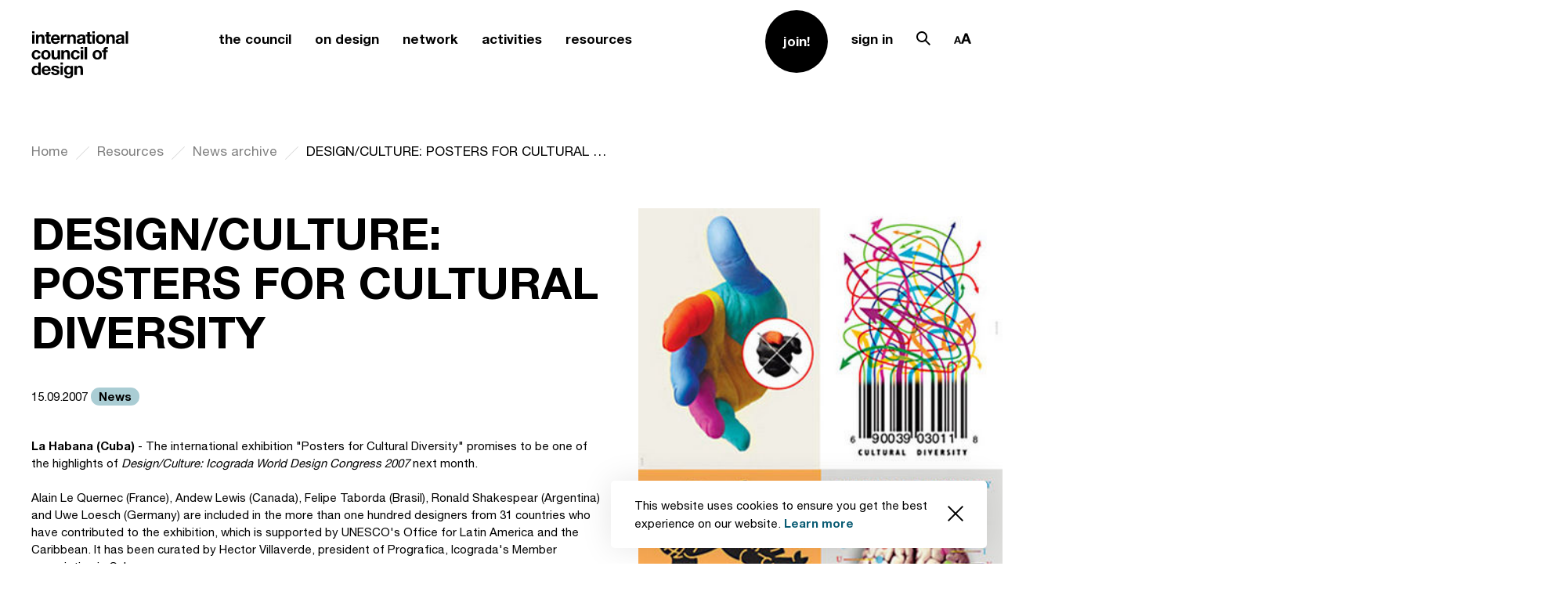

--- FILE ---
content_type: text/html; charset=UTF-8
request_url: https://www.theicod.org/en/resources/news-archive/designculture-posters-for-cultural-diversity
body_size: 113989
content:
<!DOCTYPE html>
<html lang="en" data-accessibility="">

<head>
    <meta charset="utf-8">
    <meta http-equiv="X-UA-Compatible" content="IE=edge">
    <meta name="viewport" content="user-scalable=no, width=device-width, initial-scale=1, maximum-scale=1">
    <meta name="msapplication-tap-highlight" content="no" />
    
        <title>DESIGN/CULTURE: POSTERS FOR CULTURAL DIVERSITY |        International Council of Design</title>
    <meta name="description"
        content="An international organisation representing the professions of design. The Council was founded as Icograda in London in 1963 and will celebrate its 60th anniversary on 27 April 2023. It is a non-profit, non-partisan, member-based network of independent organisations and stakeholders working within the multidisciplinary scope of design.">
    
    <link async defer rel="stylesheet" media="screen" href="https://www.theicod.org/themes/www/assets/style.css">

    <link rel="apple-touch-icon" sizes="180x180" href="https://www.theicod.org/themes/www/assets/fav/apple-touch-icon.png">
    <link rel="icon" type="image/png" sizes="32x32" href="https://www.theicod.org/themes/www/assets/fav/favicon-32x32.png">
    <link rel="icon" type="image/png" sizes="16x16" href="https://www.theicod.org/themes/www/assets/fav/favicon-16x16.png">
    <link rel="manifest" href="https://www.theicod.org/themes/www/assets/fav/site.webmanifest">
    <!-- <link rel="mask-icon" href="https://www.theicod.org/themes/www/assets/fav/safari-pinned-tab.svg" color="#6c95fc"> -->
    <link rel="shortcut icon" href="https://www.theicod.org/themes/www/assets/fav/favicon.ico">
    <meta name="msapplication-TileColor" content="#6c95fc">
    <meta name="msapplication-config" content="https://www.theicod.org/themes/www/assets/fav/browserconfig.xml">
    <meta name="theme-color" content="#ffffff"> 

  
    <meta name="msapplication-TileColor" content="#000000">
    <meta name="theme-color" content="#000000">

            
        <!-- Global site tag (gtag.js) - Google Analytics -->
    <script async src="https://www.googletagmanager.com/gtag/js?id=UA-57521825-1"></script>
    <script>
    window.dataLayer = window.dataLayer || [];
    function gtag(){dataLayer.push(arguments);}
    gtag('js', new Date());
    gtag('config', 'UA-57521825-1');
    </script>
    
</head>
<style>
body {
    opacity: 0;
}
</style>

<body class="app-loading " lang="en">
    
                <div class="popup popup--policy js-popup" data-request-url="https://www.theicod.org/api/cookies" data-popup-id="acceptCookie">
  <div class="popup__body">
    <div class="text-block text-block--blue">
      <p>This website uses cookies to ensure you get the best experience on our website. <a href="/privacy-policy">Learn more</a></p>
    </div>
    <button data-popup-value="1" class="popup__close js-set-cookie"><svg xmlns="http://www.w3.org/2000/svg" viewBox="0 0 19.414 19.414">
  <path data-name="ic_close_small" d="M19.414 1.414L18 0 9.707 8.293 1.414 0 0 1.414l8.293 8.293L0 18l1.414 1.414 8.293-8.293L18 19.414 19.414 18l-8.293-8.293z" />
</svg>
</button>
  </div>
</div>    <aside class="modal modal--fromTop modal--accessibility" id="accessibility">
    <div class="modal__overlay js-close-modal"></div>
    <div class="modal__wrap section">
      <button class="modal__close js-close-modal">
        <span class="desktop-hide"><svg xmlns="http://www.w3.org/2000/svg" viewBox="0 0 37.414 37.414"><path data-name="Path 12463" d="M37.414 1.414L36 0 18.707 17.293 1.414 0 0 1.414l17.293 17.293L0 36l1.414 1.414 17.293-17.293L36 37.414 37.414 36 20.121 18.707z"/></svg>
</span>
        <span class="mobile-hide"><svg xmlns="http://www.w3.org/2000/svg" viewBox="0 0 61.061 61.061">
  <g id="ic_close" transform="translate(.53 .53)" fill="none" stroke-width="1.5">
    <path id="Line_232" data-name="Line 232" d="M0 0l60 60"/>
    <path id="Line_233" data-name="Line 233" d="M60 0L0 60"/>
  </g>
</svg>
</span>
      </button>
      <div class="modal__body">
        <div class="row">  
          <div class="accessibility js-accesibility-cookie" data-request-url="https://www.theicod.org/api/cookies-accessibility" data-popup-id="accessibility_settings">
            <div class="accessibility__label">
              <p>Choose font size:</p>
            </div>
            <ul class="accessibility__options">
              <li class="active">
                <button data-popup-value="1" class="js-set-cookie accessibility__option accessibility__option--1">
                  <svg xmlns="http://www.w3.org/2000/svg" width="11.441" height="12.004" viewBox="0 0 11.441 12.004">
  <path id="ic_accessibility_small" d="M15127.333,10538h-2.106l4-12h3.442l4,12h-2.107l-1-3h-5.225l-1,3Zm3.335-10-1.664,5h3.891l-1.668-5Z" transform="translate(-15125.227 -10525.998)" />
</svg>
                </button>
              </li>
              <li >
                <button data-popup-value="2" class="js-set-cookie accessibility__option accessibility__option--2">
                  <svg xmlns="http://www.w3.org/2000/svg" width="14.702" height="15.004" viewBox="0 0 14.702 15.004">
  <path id="ic_accessibility_middle" d="M15166.393,16581h0l-2.146,0,5.834-15h3.034l5.834,15-2.146,0-1.489-3.834h-7.431l-1.489,3.834Zm5.057-13h0l-2.789,7.164h5.874l-2.785-7.164Z" transform="translate(-15164.246 -16566)"/>
</svg>
                </button>
              </li>
  
              <li >
                <button data-popup-value="3" class="js-set-cookie accessibility__option accessibility__option--3">
                  <svg xmlns="http://www.w3.org/2000/svg" width="17.366" height="18.004" viewBox="0 0 17.366 18.004">
  <path id="ic_accessibility_large" d="M15124.392,10544h-2.143l7-18h3.37l7,18h-2.144l-1.948-5h-9.187l-1.944,5Zm6.223-16-3.5,9h7.634l-3.5-9Z" transform="translate(-15122.249 -10525.998)"/>
</svg>
                </button>
              </li>
            </ul>
          </div>
        </div>
      </div>
    </div>
    </div>
  </aside><aside class="modal modal--fromTop modal--search" id="search">
    <div class="modal__overlay js-close-modal"></div>
    <div class="modal__wrap section">
      <button class="modal__close js-close-modal">
        <span class="desktop-hide"><svg xmlns="http://www.w3.org/2000/svg" viewBox="0 0 37.414 37.414"><path data-name="Path 12463" d="M37.414 1.414L36 0 18.707 17.293 1.414 0 0 1.414l17.293 17.293L0 36l1.414 1.414 17.293-17.293L36 37.414 37.414 36 20.121 18.707z"/></svg>
</span>
        <span class="mobile-hide"><svg xmlns="http://www.w3.org/2000/svg" viewBox="0 0 61.061 61.061">
  <g id="ic_close" transform="translate(.53 .53)" fill="none" stroke-width="1.5">
    <path id="Line_232" data-name="Line 232" d="M0 0l60 60"/>
    <path id="Line_233" data-name="Line 233" d="M60 0L0 60"/>
  </g>
</svg>
</span>
      </button>
      <div class="modal__body">
        <div class="row">
          <form class="form form--black" action="https://www.theicod.org/search-results">
            <div class="form__control form__control--search ">
              <label for="search_query" class="form__label form__label--l">Search pages …</label>
              <input id="search_query" name="q" value="" class="form__input form__input--l" minlength="3" type="search">
              <span class="form__content-holder">
                <button class="button button--submit button--l"><svg xmlns="http://www.w3.org/2000/svg" viewBox="0 0 36 36.004"><path data-name="ic_search" d="M23.168 24.586A14 14 0 010 14a14 14 0 0123.9-9.9 14 14 0 01.681 19.07L36 34.59 34.586 36zM5.515 5.515a12 12 0 0016.97 16.97 12 12 0 10-16.97-16.97z"/></svg>
</button>
              </span>
            </div>
            
                        <div class="tag__container">
              <div class="tag__container-label">
                <p>Popular searches</p>
              </div>
              <div class="tag__inner">
                                <a href="https://www.theicod.org/search-results?q=Professional Code of Conduct" class="tag tag--black">Professional Code of Conduct</a>
                                <a href="https://www.theicod.org/search-results?q=Spec work" class="tag tag--black">Spec work</a>
                                <a href="https://www.theicod.org/search-results?q=Identifying professional design" class="tag tag--black">Identifying professional design</a>
                                <a href="https://www.theicod.org/search-results?q=What is design?" class="tag tag--black">What is design?</a>
                                <a href="https://www.theicod.org/search-results?q=Become a Member" class="tag tag--black">Become a Member</a>
                              </div>
            </div>
                      </form>
        </div>
      </div>
    </div>
    </div>
  </aside><header class="header ">
    <div class="row">
      <div class="header__container">
        <a href="/" class="header__logo">
          <svg xmlns="http://www.w3.org/2000/svg" viewBox="0 0 123.236 60"><path  d="M5.268-31.673v-2.6H2.114v2.6zM2.114-29.9v11.486h3.154V-29.9zm4.977 0v11.486h3.155v-6.016a4.261 4.261 0 01.578-2.522 2.186 2.186 0 011.866-.766 1.721 1.721 0 011.577.7 4.025 4.025 0 01.444 2.122v6.487h3.155v-7.065a9.257 9.257 0 00-.189-1.944 3.7 3.7 0 00-.655-1.489 3.08 3.08 0 00-1.277-.955 5.358 5.358 0 00-2.077-.344 4.5 4.5 0 00-1.955.455 3.62 3.62 0 00-1.557 1.451h-.067v-1.6zm16.507 0v-3.444h-3.156v3.444h-1.91v2.111h1.911v6.776a2.935 2.935 0 00.289 1.4 2.058 2.058 0 00.789.822 3.275 3.275 0 001.155.389 9.21 9.21 0 001.389.1q.467 0 .955-.022a7.507 7.507 0 00.889-.089v-2.444a4.42 4.42 0 01-.467.067q-.244.022-.511.022a1.544 1.544 0 01-1.066-.267A1.544 1.544 0 0123.6-22.1v-5.687h2.311V-29.9zm10.886 4.51h-5.133a3.622 3.622 0 01.144-.755 2.319 2.319 0 01.422-.8 2.39 2.39 0 01.8-.633 2.745 2.745 0 011.255-.255 2.216 2.216 0 011.722.622 3.646 3.646 0 01.789 1.826zm-5.132 2h8.287a8.109 8.109 0 00-.222-2.555 6.254 6.254 0 00-1.011-2.177 5.1 5.1 0 00-1.788-1.522 5.462 5.462 0 00-2.555-.567 5.949 5.949 0 00-2.388.467 5.647 5.647 0 00-1.855 1.277 5.631 5.631 0 00-1.2 1.922 6.7 6.7 0 00-.422 2.4 6.993 6.993 0 00.411 2.444 5.55 5.55 0 001.166 1.911 5.081 5.081 0 001.844 1.233 6.56 6.56 0 002.444.433 6.017 6.017 0 003.333-.889 5.272 5.272 0 002.044-2.955h-2.779a1.982 1.982 0 01-.844 1.011 2.812 2.812 0 01-1.644.478 2.82 2.82 0 01-2.044-.689 3.189 3.189 0 01-.778-2.218zm9.487-6.51v11.486h3.155v-5.176a6.349 6.349 0 01.156-1.444 3.163 3.163 0 01.52-1.166 2.54 2.54 0 01.966-.789 3.361 3.361 0 011.466-.289 5.635 5.635 0 01.6.033q.311.033.533.078V-30.1a2.46 2.46 0 00-.689-.111 3.767 3.767 0 00-1.155.178 4.234 4.234 0 00-1.044.5 3.93 3.93 0 00-.866.778 3.88 3.88 0 00-.6.989h-.044V-29.9zm8.376 0v11.486h3.155v-6.016a4.261 4.261 0 01.578-2.522 2.186 2.186 0 011.866-.766 1.721 1.721 0 011.577.7 4.025 4.025 0 01.444 2.122v6.487h3.155v-7.065a9.257 9.257 0 00-.189-1.944 3.7 3.7 0 00-.655-1.489 3.08 3.08 0 00-1.277-.955 5.358 5.358 0 00-2.077-.344 4.5 4.5 0 00-1.955.455A3.62 3.62 0 0050.28-28.3h-.067v-1.6zm12.375 3.532a3.665 3.665 0 01.555-1.844 3.782 3.782 0 011.244-1.177 5.422 5.422 0 011.7-.633 9.663 9.663 0 011.9-.189 12.874 12.874 0 011.755.122 5.369 5.369 0 011.622.478 3.2 3.2 0 011.2.989 2.763 2.763 0 01.467 1.677v5.976a12 12 0 00.089 1.489 2.691 2.691 0 00.311 1.066h-3.2a4.53 4.53 0 01-.144-.544 4.735 4.735 0 01-.078-.567 4.111 4.111 0 01-1.777 1.089 7.134 7.134 0 01-2.088.311 5.642 5.642 0 01-1.533-.2 3.511 3.511 0 01-1.244-.622 2.9 2.9 0 01-.833-1.066 3.606 3.606 0 01-.3-1.533 3.349 3.349 0 01.344-1.611 2.879 2.879 0 01.889-1.011 3.982 3.982 0 011.244-.567 13.281 13.281 0 011.411-.3q.711-.111 1.4-.178a8.417 8.417 0 001.222-.2 2.13 2.13 0 00.844-.389.853.853 0 00.289-.744 1.674 1.674 0 00-.167-.811 1.226 1.226 0 00-.444-.467 1.748 1.748 0 00-.644-.222 5.272 5.272 0 00-.789-.056 2.4 2.4 0 00-1.466.4 1.785 1.785 0 00-.622 1.333zm7.287 2.333a1.415 1.415 0 01-.5.278 5.106 5.106 0 01-.644.167q-.344.067-.722.111t-.755.111a5.7 5.7 0 00-.7.178 2.069 2.069 0 00-.6.3 1.426 1.426 0 00-.411.478 1.537 1.537 0 00-.156.733 1.484 1.484 0 00.156.711 1.192 1.192 0 00.422.455 1.782 1.782 0 00.622.233 3.97 3.97 0 00.733.067 2.789 2.789 0 001.444-.311 2.08 2.08 0 00.755-.744 2.38 2.38 0 00.3-.878 6.029 6.029 0 00.056-.711zm8.93-5.865v-3.444h-3.155v3.444h-1.911v2.111h1.911v6.776a2.935 2.935 0 00.289 1.4 2.058 2.058 0 00.789.822 3.275 3.275 0 001.155.389 9.21 9.21 0 001.389.1q.467 0 .955-.022a7.507 7.507 0 00.889-.089v-2.444a4.419 4.419 0 01-.467.067q-.244.022-.511.022a1.544 1.544 0 01-1.066-.267 1.544 1.544 0 01-.267-1.066v-5.687h2.311V-29.9zm6.4-1.777v-2.6H79.05v2.6zM79.05-29.9v11.486h3.15V-29.9zm7.776 5.754a6.894 6.894 0 01.133-1.355 3.458 3.458 0 01.455-1.177 2.558 2.558 0 01.855-.833 2.539 2.539 0 011.333-.322 2.6 2.6 0 011.344.322 2.526 2.526 0 01.866.833 3.458 3.458 0 01.455 1.177 6.893 6.893 0 01.133 1.355 6.727 6.727 0 01-.133 1.344 3.581 3.581 0 01-.455 1.177 2.4 2.4 0 01-.866.833 2.673 2.673 0 01-1.344.311 2.611 2.611 0 01-1.333-.311 2.426 2.426 0 01-.855-.833 3.581 3.581 0 01-.455-1.177 6.728 6.728 0 01-.133-1.339zm-3.155 0a6.96 6.96 0 00.422 2.488 5.4 5.4 0 001.2 1.9 5.248 5.248 0 001.866 1.211 6.714 6.714 0 002.444.422 6.8 6.8 0 002.455-.422 5.229 5.229 0 001.877-1.211 5.4 5.4 0 001.2-1.9 6.96 6.96 0 00.422-2.488 7.051 7.051 0 00-.422-2.5 5.379 5.379 0 00-1.2-1.911 5.354 5.354 0 00-1.877-1.222 6.647 6.647 0 00-2.455-.433 6.56 6.56 0 00-2.444.433 5.376 5.376 0 00-1.866 1.222 5.379 5.379 0 00-1.2 1.911 7.051 7.051 0 00-.422 2.505zM96.935-29.9v11.486h3.155v-6.016a4.261 4.261 0 01.578-2.522 2.186 2.186 0 011.866-.766 1.721 1.721 0 011.577.7 4.025 4.025 0 01.444 2.122v6.487h3.155v-7.065a9.258 9.258 0 00-.189-1.944 3.7 3.7 0 00-.655-1.489 3.08 3.08 0 00-1.277-.955 5.358 5.358 0 00-2.077-.344 4.5 4.5 0 00-1.955.455A3.62 3.62 0 00100-28.3h-.067v-1.6zm12.375 3.532a3.665 3.665 0 01.555-1.844 3.782 3.782 0 011.244-1.177 5.421 5.421 0 011.7-.633 9.663 9.663 0 011.9-.189 12.874 12.874 0 011.755.122 5.369 5.369 0 011.622.478 3.2 3.2 0 011.2.989 2.763 2.763 0 01.467 1.677v5.976a12 12 0 00.089 1.489 2.691 2.691 0 00.311 1.066h-3.2a4.524 4.524 0 01-.144-.544 4.733 4.733 0 01-.078-.567 4.111 4.111 0 01-1.777 1.089 7.134 7.134 0 01-2.088.311 5.642 5.642 0 01-1.533-.2 3.511 3.511 0 01-1.244-.622 2.9 2.9 0 01-.833-1.066 3.606 3.606 0 01-.3-1.533 3.349 3.349 0 01.344-1.611 2.879 2.879 0 01.889-1.011 3.982 3.982 0 011.244-.567 13.281 13.281 0 011.411-.3q.711-.111 1.4-.178a8.417 8.417 0 001.222-.2 2.13 2.13 0 00.844-.389.853.853 0 00.289-.744 1.674 1.674 0 00-.167-.811 1.226 1.226 0 00-.444-.467 1.748 1.748 0 00-.644-.222 5.273 5.273 0 00-.789-.056 2.4 2.4 0 00-1.466.4 1.785 1.785 0 00-.622 1.333zm7.29 2.338a1.415 1.415 0 01-.5.278 5.105 5.105 0 01-.644.167q-.344.067-.722.111t-.755.111a5.7 5.7 0 00-.7.178 2.069 2.069 0 00-.6.3 1.426 1.426 0 00-.411.478 1.537 1.537 0 00-.156.733 1.484 1.484 0 00.156.711 1.192 1.192 0 00.422.455 1.782 1.782 0 00.622.233 3.97 3.97 0 00.733.067 2.789 2.789 0 001.444-.311 2.081 2.081 0 00.755-.744 2.381 2.381 0 00.3-.878 6.031 6.031 0 00.056-.711zm5.021-10.242v15.863h3.155v-15.863zM9.845-5.949h3.088a4.321 4.321 0 00-.533-1.922 4.34 4.34 0 00-1.211-1.355 5.248 5.248 0 00-1.689-.811 7.2 7.2 0 00-1.965-.263 6.265 6.265 0 00-2.488.467A5.237 5.237 0 003.2-8.538 5.573 5.573 0 002.058-6.56a7.652 7.652 0 00-.389 2.477 6.433 6.433 0 00.422 2.366A5.514 5.514 0 003.269.138 5.246 5.246 0 005.1 1.349a6.286 6.286 0 002.366.433 5.736 5.736 0 003.755-1.2A5.2 5.2 0 0013-2.906H9.956a3 3 0 01-.766 1.7 2.311 2.311 0 01-1.744.633A2.229 2.229 0 016.2-.906a2.489 2.489 0 01-.811-.855 3.918 3.918 0 01-.433-1.166 6.24 6.24 0 01-.133-1.266 6.508 6.508 0 01.133-1.3 3.839 3.839 0 01.455-1.2 2.737 2.737 0 01.833-.889 2.215 2.215 0 011.266-.344 2.115 2.115 0 012.335 1.977zm7.065 1.71a6.893 6.893 0 01.133-1.355 3.458 3.458 0 01.457-1.177 2.558 2.558 0 01.855-.833 2.539 2.539 0 011.333-.322 2.6 2.6 0 011.344.322 2.526 2.526 0 01.866.833 3.458 3.458 0 01.455 1.177 6.893 6.893 0 01.133 1.355 6.727 6.727 0 01-.133 1.344 3.581 3.581 0 01-.453 1.178 2.4 2.4 0 01-.866.833 2.673 2.673 0 01-1.344.311 2.611 2.611 0 01-1.333-.311 2.426 2.426 0 01-.855-.833 3.581 3.581 0 01-.455-1.177 6.727 6.727 0 01-.137-1.345zm-3.155 0a6.96 6.96 0 00.422 2.488 5.4 5.4 0 001.2 1.9 5.248 5.248 0 001.866 1.211 6.714 6.714 0 002.444.422 6.8 6.8 0 002.455-.422A5.229 5.229 0 0024.019.149a5.4 5.4 0 001.2-1.9 6.96 6.96 0 00.422-2.488 7.051 7.051 0 00-.422-2.5 5.379 5.379 0 00-1.2-1.911 5.354 5.354 0 00-1.877-1.222 6.647 6.647 0 00-2.455-.433 6.56 6.56 0 00-2.444.433 5.376 5.376 0 00-1.866 1.222 5.379 5.379 0 00-1.2 1.911 7.051 7.051 0 00-.422 2.5zm24.039 5.732V-9.993h-3.155v6.021a4.261 4.261 0 01-.578 2.522 2.186 2.186 0 01-1.861.766 1.721 1.721 0 01-1.577-.7 4.025 4.025 0 01-.444-2.122v-6.487h-3.16v7.065a9.257 9.257 0 00.189 1.944A3.7 3.7 0 0027.863.5a3 3 0 001.277.944 5.518 5.518 0 002.077.333 4.59 4.59 0 001.955-.444 3.549 3.549 0 001.556-1.439h.067v1.6zm1.733-11.486V1.493h3.155v-6.02a4.261 4.261 0 01.578-2.522 2.186 2.186 0 011.866-.766 1.721 1.721 0 011.577.7 4.025 4.025 0 01.444 2.122v6.486H50.3v-7.065a9.258 9.258 0 00-.189-1.944A3.7 3.7 0 0049.457-9a3.08 3.08 0 00-1.277-.955 5.358 5.358 0 00-2.08-.345 4.5 4.5 0 00-1.955.455A3.62 3.62 0 0042.59-8.39h-.067v-1.6zm20.328 4.044h3.088a4.321 4.321 0 00-.533-1.922 4.34 4.34 0 00-1.21-1.355 5.248 5.248 0 00-1.688-.811 7.2 7.2 0 00-1.966-.267 6.265 6.265 0 00-2.488.467 5.237 5.237 0 00-1.844 1.3 5.573 5.573 0 00-1.146 1.977 7.652 7.652 0 00-.389 2.477 6.433 6.433 0 00.421 2.366A5.514 5.514 0 0053.279.138a5.246 5.246 0 001.833 1.211 6.286 6.286 0 002.366.433 5.736 5.736 0 003.755-1.2 5.2 5.2 0 001.777-3.488h-3.044a3 3 0 01-.766 1.7 2.311 2.311 0 01-1.744.633 2.229 2.229 0 01-1.244-.333 2.489 2.489 0 01-.811-.855 3.917 3.917 0 01-.433-1.166 6.239 6.239 0 01-.133-1.266 6.507 6.507 0 01.133-1.3 3.838 3.838 0 01.455-1.2 2.737 2.737 0 01.833-.889 2.215 2.215 0 011.266-.344 2.115 2.115 0 012.333 1.977zm7.509-5.821v-2.6h-3.155v2.6zm-3.155 1.777V1.493h3.155V-9.993zm5.065-4.377V1.493h3.156V-14.37zM82.56-4.239a6.894 6.894 0 01.133-1.355 3.458 3.458 0 01.455-1.177A2.558 2.558 0 0184-7.6a2.539 2.539 0 011.333-.322 2.6 2.6 0 011.344.322 2.526 2.526 0 01.866.833A3.457 3.457 0 0188-5.594a6.893 6.893 0 01.133 1.355A6.726 6.726 0 0188-2.895a3.58 3.58 0 01-.455 1.177 2.4 2.4 0 01-.866.833 2.673 2.673 0 01-1.344.311A2.611 2.611 0 0184-.884a2.426 2.426 0 01-.855-.833 3.581 3.581 0 01-.455-1.177 6.728 6.728 0 01-.13-1.345zm-3.155 0a6.96 6.96 0 00.422 2.488 5.4 5.4 0 001.2 1.9 5.248 5.248 0 001.867 1.211 6.714 6.714 0 002.444.422 6.8 6.8 0 002.455-.422A5.229 5.229 0 0089.67.149a5.4 5.4 0 001.2-1.9 6.96 6.96 0 00.422-2.488 7.051 7.051 0 00-.422-2.5 5.379 5.379 0 00-1.2-1.911 5.354 5.354 0 00-1.877-1.222 6.647 6.647 0 00-2.455-.433 6.56 6.56 0 00-2.444.433 5.376 5.376 0 00-1.866 1.222 5.379 5.379 0 00-1.2 1.911 7.051 7.051 0 00-.422 2.5zm13.953-3.643v9.375h3.155v-9.375h2.177v-2.111h-2.177v-.689a1.474 1.474 0 01.278-1.011 1.21 1.21 0 01.922-.3 9.7 9.7 0 011.155.067v-2.355q-.4-.022-.822-.056t-.846-.033a3.871 3.871 0 00-2.888.978 3.441 3.441 0 00-.955 2.51v.889h-1.888v2.111zm-83.179 23.5A7.008 7.008 0 0110.045 17a3.733 3.733 0 01-.445 1.185 2.363 2.363 0 01-.833.833 2.5 2.5 0 01-1.3.311 2.344 2.344 0 01-1.255-.322 2.771 2.771 0 01-.866-.844 3.64 3.64 0 01-.5-1.189 5.849 5.849 0 01-.156-1.333 6.333 6.333 0 01.144-1.366 3.633 3.633 0 01.466-1.166 2.459 2.459 0 01.855-.822 2.563 2.563 0 011.311-.311 2.442 2.442 0 011.289.311 2.564 2.564 0 01.833.811 3.339 3.339 0 01.455 1.155 6.841 6.841 0 01.135 1.366zm.044 4.31V21.4h3V5.533h-3.156v5.776h-.044a3.387 3.387 0 00-1.455-1.277A4.517 4.517 0 006.624 9.6a4.638 4.638 0 00-3.81 1.822 5.8 5.8 0 00-.955 1.9 7.753 7.753 0 00-.322 2.233 8.254 8.254 0 00.322 2.311 6.15 6.15 0 00.955 1.966 4.549 4.549 0 001.611 1.355 4.911 4.911 0 002.266.5 4.839 4.839 0 002.033-.411 3.254 3.254 0 001.455-1.344zm12.441-5.51h-5.132a3.621 3.621 0 01.144-.755 2.319 2.319 0 01.422-.8 2.39 2.39 0 01.8-.633 2.745 2.745 0 011.255-.255 2.216 2.216 0 011.722.622 3.646 3.646 0 01.789 1.823zm-5.132 2h8.287a8.109 8.109 0 00-.222-2.555 6.254 6.254 0 00-1.011-2.177 5.1 5.1 0 00-1.786-1.521 5.462 5.462 0 00-2.558-.565 5.949 5.949 0 00-2.388.467 5.553 5.553 0 00-3.055 3.2 6.7 6.7 0 00-.422 2.4 6.994 6.994 0 00.411 2.444 5.55 5.55 0 001.166 1.911 5.081 5.081 0 001.846 1.229 6.56 6.56 0 002.444.433 6.016 6.016 0 003.333-.889 5.272 5.272 0 002.044-2.955h-2.779A1.981 1.981 0 0122 18.852a2.812 2.812 0 01-1.644.478 2.82 2.82 0 01-2.044-.689 3.189 3.189 0 01-.78-2.222zm11.93 1.244h-3a3.862 3.862 0 00.522 1.922 3.812 3.812 0 001.222 1.233 5.16 5.16 0 001.7.667 9.518 9.518 0 001.955.2 9.776 9.776 0 001.922-.189 4.872 4.872 0 001.677-.655 3.489 3.489 0 001.64-3.132 2.673 2.673 0 00-.311-1.344 2.847 2.847 0 00-.822-.911 4.421 4.421 0 00-1.166-.589 13.329 13.329 0 00-1.344-.378q-.666-.156-1.311-.289a10.136 10.136 0 01-1.144-.3 2.4 2.4 0 01-.811-.433.865.865 0 01-.311-.689.851.851 0 01.178-.567 1.167 1.167 0 01.433-.322 1.928 1.928 0 01.567-.144 5.446 5.446 0 01.578-.033 3.148 3.148 0 011.466.322 1.38 1.38 0 01.689 1.233h3a3.769 3.769 0 00-.541-1.764 3.6 3.6 0 00-1.144-1.122 4.789 4.789 0 00-1.566-.6 9.1 9.1 0 00-1.811-.178 9.864 9.864 0 00-1.822.167 5.016 5.016 0 00-1.6.578 3.193 3.193 0 00-1.144 1.122 3.456 3.456 0 00-.433 1.822 2.455 2.455 0 00.311 1.277 2.7 2.7 0 00.822.866 4.593 4.593 0 001.166.555q.655.211 1.344.367a18.855 18.855 0 012.633.711q.944.355.944 1.066a1.167 1.167 0 01-.2.7 1.515 1.515 0 01-.5.444 2.381 2.381 0 01-.667.244 3.374 3.374 0 01-.7.078 3.609 3.609 0 01-.9-.111 2.334 2.334 0 01-.766-.344 1.844 1.844 0 01-.544-.6 1.73 1.73 0 01-.211-.879zm12.064-9.53v-2.6h-3.155v2.6zM38.371 9.91V21.4h3.155V9.91zM48.7 18.685a2.234 2.234 0 01-1.222-.311 2.466 2.466 0 01-.789-.8 3.333 3.333 0 01-.422-1.1 6.272 6.272 0 01-.122-1.233 5.158 5.158 0 01.144-1.233 3.044 3.044 0 01.467-1.044 2.406 2.406 0 01.8-.722 2.313 2.313 0 011.144-.267 2.592 2.592 0 011.289.289 2.3 2.3 0 01.822.778 3.358 3.358 0 01.444 1.122 6.515 6.515 0 01.133 1.344 4.191 4.191 0 01-.167 1.189 3.149 3.149 0 01-.5 1.011 2.463 2.463 0 01-.844.711 2.509 2.509 0 01-1.177.266zm5.687 1.977V9.91h-3v1.533h-.044a3.431 3.431 0 00-1.433-1.422 4.44 4.44 0 00-1.985-.421 4.637 4.637 0 00-2.122.467 4.563 4.563 0 00-1.544 1.255 5.6 5.6 0 00-.944 1.822 7.16 7.16 0 00-.322 2.144 8.742 8.742 0 00.278 2.233 5.191 5.191 0 00.878 1.844 4.216 4.216 0 001.533 1.244 5.018 5.018 0 002.222.455 4.713 4.713 0 001.988-.433 3.123 3.123 0 001.455-1.344h.044V20.8a3.136 3.136 0 01-.589 2.022 2.29 2.29 0 01-1.944.8 3.11 3.11 0 01-1.489-.344 1.8 1.8 0 01-.869-1.238h-3.13a3.317 3.317 0 00.544 1.677 3.931 3.931 0 001.2 1.144 5.47 5.47 0 001.6.655 7.348 7.348 0 001.722.211 7.758 7.758 0 003.155-.533 4.832 4.832 0 001.8-1.3 3.889 3.889 0 00.809-1.654 7.69 7.69 0 00.19-1.577zM56.256 9.91V21.4h3.155v-6.025a4.261 4.261 0 01.578-2.522 2.186 2.186 0 011.866-.766 1.721 1.721 0 011.577.7 4.025 4.025 0 01.444 2.122V21.4h3.155v-7.069a9.258 9.258 0 00-.189-1.944 3.7 3.7 0 00-.655-1.489 3.08 3.08 0 00-1.277-.955 5.358 5.358 0 00-2.078-.343 4.5 4.5 0 00-1.955.455 3.62 3.62 0 00-1.555 1.455h-.067v-1.6z" transform="translate(-1.536 34.272)"/></svg>
        </a>
                        <button class="header__menu js-toggle-nav"><span><i></i></span></button>
        <nav class="header__nav">
          <div class="header__nav-inner">
            <ul class="list list--menu list--1 desktop-hide">
                            <li class="list__item ">
                <div class="dropdown dropdown--fadeIn js-fadeIn-dropdown  header__dropdown">
                  <button class="dropdown__label js-dropdown-button"><span class="link link--black link--hasUnderline link--l">the council</span></button>
                  <div class="dropdown__content js-dropdown-content">
                    <button class="dropdown__button-back js-dropdown-button">
                      <svg xmlns="http://www.w3.org/2000/svg" viewBox="0 0 24 16.972"><path stroke="none" data-name="ic_arrow_right" d="M1.415 9.899L0 8.485 8.485 0 9.9 1.414 3.829 7.485H24v2H3.829L9.9 15.556 8.487 16.97z"/></svg>
                      <span>Back</span>
                    </button>
                    <ul class="list list--menu-inner">
      <li class="list__item ">
      <a href="https://www.theicod.org/en/council/about"  class="link link--black link--hasOpacity" >About</a>
    </li>
      <li class="list__item ">
      <a href="https://www.theicod.org/en/council/history"  class="link link--black link--hasOpacity" >History</a>
    </li>
      <li class="list__item ">
      <a href="https://www.theicod.org/en/council/secretariat"  class="link link--black link--hasOpacity" >Secretariat Team</a>
    </li>
      <li class="list__item ">
      <a href="https://www.theicod.org/en/council/executive-board"  class="link link--black link--hasOpacity" >Executive Board</a>
    </li>
      <li class="list__item ">
      <a href="https://www.theicod.org/en/council/icograda-archive"  class="link link--black link--hasOpacity" >Icograda Archive</a>
    </li>
      <li class="list__item ">
      <a href="https://www.theicod.org/en/council/montreal-design-declaration"  class="link link--black link--hasOpacity" >Montréal Design Declaration</a>
    </li>
      <li class="list__item ">
      <a href="https://www.theicod.org/en/council/awards"  class="link link--black link--hasOpacity" >Council Awards</a>
    </li>
      <li class="list__item ">
      <a href="https://www.theicod.org/en/council/member-event-seal"  class="link link--black link--hasOpacity" >Member Event Seal</a>
    </li>
      <li class="list__item ">
      <a href="/council/support-us"  class="link link--black link--hasOpacity" >Support us</a>
    </li>
  </ul>                  </div>
                </div>
              </li>
                            <li class="list__item ">
                <div class="dropdown dropdown--fadeIn js-fadeIn-dropdown  header__dropdown">
                  <button class="dropdown__label js-dropdown-button"><span class="link link--black link--hasUnderline link--l">on design</span></button>
                  <div class="dropdown__content js-dropdown-content">
                    <button class="dropdown__button-back js-dropdown-button">
                      <svg xmlns="http://www.w3.org/2000/svg" viewBox="0 0 24 16.972"><path stroke="none" data-name="ic_arrow_right" d="M1.415 9.899L0 8.485 8.485 0 9.9 1.414 3.829 7.485H24v2H3.829L9.9 15.556 8.487 16.97z"/></svg>
                      <span>Back</span>
                    </button>
                    <ul class="list list--menu-inner">
      <li class="list__item ">
      <a href="/en/professional-design/what-is-design/what-is-design"  class="link link--black link--hasOpacity" >What is design?</a>
    </li>
      <li class="list__item ">
      <a href="/en/professional-design/what-is-a-designer/what-is-a-designer"  class="link link--black link--hasOpacity" >What is a designer?</a>
    </li>
      <li class="list__item ">
      <a href="/en/professional-design/design-ing/design-ing"  class="link link--black link--hasOpacity" >Designing</a>
    </li>
      <li class="list__item ">
      <a href="/en/professional-design/identifying-professional-design/identifying-professional-design"  class="link link--black link--hasOpacity" >Identifying professional design</a>
    </li>
      <li class="list__item ">
      <a href="/en/professional-design/design-professionalism/professionalism-designers"  class="link link--black link--hasOpacity" >Professionalism</a>
    </li>
      <li class="list__item ">
      <a href="https://www.theicod.org/en/professional-design/polemics-archive"  class="link link--black link--hasOpacity" >Polemics archive</a>
    </li>
  </ul>                  </div>
                </div>
              </li>
                            <li class="list__item ">
                <div class="dropdown dropdown--fadeIn js-fadeIn-dropdown  header__dropdown">
                  <button class="dropdown__label js-dropdown-button"><span class="link link--black link--hasUnderline link--l">network</span></button>
                  <div class="dropdown__content js-dropdown-content">
                    <button class="dropdown__button-back js-dropdown-button">
                      <svg xmlns="http://www.w3.org/2000/svg" viewBox="0 0 24 16.972"><path stroke="none" data-name="ic_arrow_right" d="M1.415 9.899L0 8.485 8.485 0 9.9 1.414 3.829 7.485H24v2H3.829L9.9 15.556 8.487 16.97z"/></svg>
                      <span>Back</span>
                    </button>
                    <ul class="list list--menu-inner">
      <li class="list__item ">
      <a href="https://www.theicod.org/en/network/members"  class="link link--black link--hasOpacity" >Members</a>
    </li>
      <li class="list__item ">
      <a href="https://www.theicod.org/en/network/industry-friends"  class="link link--black link--hasOpacity" >Industry Friends</a>
    </li>
      <li class="list__item ">
      <a href="https://www.theicod.org/en/network/corresponding-entities"  class="link link--black link--hasOpacity" >Corresponding Entities</a>
    </li>
      <li class="list__item ">
      <a href="https://www.theicod.org/en/network/affiliates"  class="link link--black link--hasOpacity" >Affiliates</a>
    </li>
      <li class="list__item ">
      <a href="https://www.theicod.org/en/network/lifetime-friends"  class="link link--black link--hasOpacity" >Lifetime Friends</a>
    </li>
      <li class="list__item ">
      <a href="https://www.theicod.org/en/network/dds"  class="link link--black link--hasOpacity" >Design Declaration</a>
    </li>
      <li class="list__item ">
      <a href="https://www.theicod.org/en/network/idmn"  class="link link--black link--hasOpacity" >IDMN</a>
    </li>
      <li class="list__item ">
      <a href="https://www.theicod.org/en/network/become-partner"  class="link link--black link--hasOpacity" >Become a partner</a>
    </li>
      <li class="list__item ">
      <a href="https://www.theicod.org/en/network/map"  class="link link--black link--hasOpacity" >Map</a>
    </li>
  </ul>                  </div>
                </div>
              </li>
                            <li class="list__item ">
                <div class="dropdown dropdown--fadeIn js-fadeIn-dropdown  header__dropdown">
                  <button class="dropdown__label js-dropdown-button"><span class="link link--black link--hasUnderline link--l">activities</span></button>
                  <div class="dropdown__content js-dropdown-content">
                    <button class="dropdown__button-back js-dropdown-button">
                      <svg xmlns="http://www.w3.org/2000/svg" viewBox="0 0 24 16.972"><path stroke="none" data-name="ic_arrow_right" d="M1.415 9.899L0 8.485 8.485 0 9.9 1.414 3.829 7.485H24v2H3.829L9.9 15.556 8.487 16.97z"/></svg>
                      <span>Back</span>
                    </button>
                    <ul class="list list--menu-inner">
      <li class="list__item ">
      <a href="https://www.theicod.org/en/activities/council-meetings"  class="link link--black link--hasOpacity" >Council meetings</a>
    </li>
      <li class="list__item ">
      <a href="https://www.theicod.org/en/activities/member-events"  class="link link--black link--hasOpacity" >Member events</a>
    </li>
      <li class="list__item ">
      <a href="https://www.theicod.org/en/activities/endorsed-events"  class="link link--black link--hasOpacity" >Endorsed Events</a>
    </li>
      <li class="list__item ">
      <a href="https://www.theicod.org/en/activities/awda"  class="link link--black link--hasOpacity" >Women in Design</a>
    </li>
      <li class="list__item ">
      <a href="https://www.theicod.org/en/activities/international-design-day"  class="link link--black link--hasOpacity" >International Design Day</a>
    </li>
  </ul>                  </div>
                </div>
              </li>
                            <li class="list__item ">
                <div class="dropdown dropdown--fadeIn js-fadeIn-dropdown  header__dropdown">
                  <button class="dropdown__label js-dropdown-button"><span class="link link--black link--hasUnderline link--l">resources</span></button>
                  <div class="dropdown__content js-dropdown-content">
                    <button class="dropdown__button-back js-dropdown-button">
                      <svg xmlns="http://www.w3.org/2000/svg" viewBox="0 0 24 16.972"><path stroke="none" data-name="ic_arrow_right" d="M1.415 9.899L0 8.485 8.485 0 9.9 1.414 3.829 7.485H24v2H3.829L9.9 15.556 8.487 16.97z"/></svg>
                      <span>Back</span>
                    </button>
                    <ul class="list list--menu-inner">
      <li class="list__item ">
      <a href="https://www.theicod.org/en/resources/news-archive"  class="link link--black link--hasOpacity" >News archive</a>
    </li>
      <li class="list__item ">
      <a href="https://www.theicod.org/en/resources/career-centre"  class="link link--black link--hasOpacity" >Career Centre</a>
    </li>
      <li class="list__item ">
      <a href="https://www.theicod.org/en/resources/professional-code-of-conduct"  class="link link--black link--hasOpacity" >Code of Conduct</a>
    </li>
      <li class="list__item ">
      <a href="https://www.theicod.org/en/resources/best-practice-papers"  class="link link--black link--hasOpacity" >Best Practice papers</a>
    </li>
      <li class="list__item ">
      <a href="https://www.theicod.org/en/resources/icod-position"  class="link link--black link--hasOpacity" >Spec and unpaid work</a>
    </li>
      <li class="list__item ">
      <a href="/resources/lexicon"  class="link link--black link--hasOpacity" >Lexicon</a>
    </li>
      <li class="list__item ">
      <a href="https://www.theicod.org/en/resources/publications"  class="link link--black link--hasOpacity" >Publications</a>
    </li>
      <li class="list__item ">
      <a href="https://www.theicod.org/en/resources/international-indigenous-design-charter"  class="link link--black link--hasOpacity" >Indigenous Design Charter</a>
    </li>
      <li class="list__item ">
      <a href="https://www.theicod.org/en/resources/meeting-reports"  class="link link--black link--hasOpacity" >Meeting reports</a>
    </li>
      <li class="list__item ">
      <a href="https://www.theicod.org/en/resources/newsletter-archive"  class="link link--black link--hasOpacity" >Newsletter archive</a>
    </li>
      <li class="list__item ">
      <a href="https://www.theicod.org/en/resources/icograda-documents"  class="link link--black link--hasOpacity" >Icograda documents</a>
    </li>
  </ul>                  </div>
                </div>
              </li>
                          </ul>

            <ul class="list list--menu list--1 mobile-hide">
                            <li class="list__item ">
                <div class="dropdown dropdown--hoverable  header__dropdown">
                  <button class="dropdown__label"><span class="link link--black link--hasUnderline link--l">the council</span></button>
                  <div class="dropdown__content">
                    <ul class="list list--menu-inner">
      <li class="list__item ">
      <a href="https://www.theicod.org/en/council/about"  class="link link--black link--hasOpacity" >About</a>
    </li>
      <li class="list__item ">
      <a href="https://www.theicod.org/en/council/history"  class="link link--black link--hasOpacity" >History</a>
    </li>
      <li class="list__item ">
      <a href="https://www.theicod.org/en/council/secretariat"  class="link link--black link--hasOpacity" >Secretariat Team</a>
    </li>
      <li class="list__item ">
      <a href="https://www.theicod.org/en/council/executive-board"  class="link link--black link--hasOpacity" >Executive Board</a>
    </li>
      <li class="list__item ">
      <a href="https://www.theicod.org/en/council/icograda-archive"  class="link link--black link--hasOpacity" >Icograda Archive</a>
    </li>
      <li class="list__item ">
      <a href="https://www.theicod.org/en/council/montreal-design-declaration"  class="link link--black link--hasOpacity" >Montréal Design Declaration</a>
    </li>
      <li class="list__item ">
      <a href="https://www.theicod.org/en/council/awards"  class="link link--black link--hasOpacity" >Council Awards</a>
    </li>
      <li class="list__item ">
      <a href="https://www.theicod.org/en/council/member-event-seal"  class="link link--black link--hasOpacity" >Member Event Seal</a>
    </li>
      <li class="list__item ">
      <a href="/council/support-us"  class="link link--black link--hasOpacity" >Support us</a>
    </li>
  </ul>                  </div>
                </div>
              </li>
                            <li class="list__item ">
                <div class="dropdown dropdown--hoverable  header__dropdown">
                  <button class="dropdown__label"><span class="link link--black link--hasUnderline link--l">on design</span></button>
                  <div class="dropdown__content">
                    <ul class="list list--menu-inner">
      <li class="list__item ">
      <a href="/en/professional-design/what-is-design/what-is-design"  class="link link--black link--hasOpacity" >What is design?</a>
    </li>
      <li class="list__item ">
      <a href="/en/professional-design/what-is-a-designer/what-is-a-designer"  class="link link--black link--hasOpacity" >What is a designer?</a>
    </li>
      <li class="list__item ">
      <a href="/en/professional-design/design-ing/design-ing"  class="link link--black link--hasOpacity" >Designing</a>
    </li>
      <li class="list__item ">
      <a href="/en/professional-design/identifying-professional-design/identifying-professional-design"  class="link link--black link--hasOpacity" >Identifying professional design</a>
    </li>
      <li class="list__item ">
      <a href="/en/professional-design/design-professionalism/professionalism-designers"  class="link link--black link--hasOpacity" >Professionalism</a>
    </li>
      <li class="list__item ">
      <a href="https://www.theicod.org/en/professional-design/polemics-archive"  class="link link--black link--hasOpacity" >Polemics archive</a>
    </li>
  </ul>                  </div>
                </div>
              </li>
                            <li class="list__item ">
                <div class="dropdown dropdown--hoverable  header__dropdown">
                  <button class="dropdown__label"><span class="link link--black link--hasUnderline link--l">network</span></button>
                  <div class="dropdown__content">
                    <ul class="list list--menu-inner">
      <li class="list__item ">
      <a href="https://www.theicod.org/en/network/members"  class="link link--black link--hasOpacity" >Members</a>
    </li>
      <li class="list__item ">
      <a href="https://www.theicod.org/en/network/industry-friends"  class="link link--black link--hasOpacity" >Industry Friends</a>
    </li>
      <li class="list__item ">
      <a href="https://www.theicod.org/en/network/corresponding-entities"  class="link link--black link--hasOpacity" >Corresponding Entities</a>
    </li>
      <li class="list__item ">
      <a href="https://www.theicod.org/en/network/affiliates"  class="link link--black link--hasOpacity" >Affiliates</a>
    </li>
      <li class="list__item ">
      <a href="https://www.theicod.org/en/network/lifetime-friends"  class="link link--black link--hasOpacity" >Lifetime Friends</a>
    </li>
      <li class="list__item ">
      <a href="https://www.theicod.org/en/network/dds"  class="link link--black link--hasOpacity" >Design Declaration</a>
    </li>
      <li class="list__item ">
      <a href="https://www.theicod.org/en/network/idmn"  class="link link--black link--hasOpacity" >IDMN</a>
    </li>
      <li class="list__item ">
      <a href="https://www.theicod.org/en/network/become-partner"  class="link link--black link--hasOpacity" >Become a partner</a>
    </li>
      <li class="list__item ">
      <a href="https://www.theicod.org/en/network/map"  class="link link--black link--hasOpacity" >Map</a>
    </li>
  </ul>                  </div>
                </div>
              </li>
                            <li class="list__item ">
                <div class="dropdown dropdown--hoverable  header__dropdown">
                  <button class="dropdown__label"><span class="link link--black link--hasUnderline link--l">activities</span></button>
                  <div class="dropdown__content">
                    <ul class="list list--menu-inner">
      <li class="list__item ">
      <a href="https://www.theicod.org/en/activities/council-meetings"  class="link link--black link--hasOpacity" >Council meetings</a>
    </li>
      <li class="list__item ">
      <a href="https://www.theicod.org/en/activities/member-events"  class="link link--black link--hasOpacity" >Member events</a>
    </li>
      <li class="list__item ">
      <a href="https://www.theicod.org/en/activities/endorsed-events"  class="link link--black link--hasOpacity" >Endorsed Events</a>
    </li>
      <li class="list__item ">
      <a href="https://www.theicod.org/en/activities/awda"  class="link link--black link--hasOpacity" >Women in Design</a>
    </li>
      <li class="list__item ">
      <a href="https://www.theicod.org/en/activities/international-design-day"  class="link link--black link--hasOpacity" >International Design Day</a>
    </li>
  </ul>                  </div>
                </div>
              </li>
                            <li class="list__item ">
                <div class="dropdown dropdown--hoverable  header__dropdown">
                  <button class="dropdown__label"><span class="link link--black link--hasUnderline link--l">resources</span></button>
                  <div class="dropdown__content">
                    <ul class="list list--menu-inner">
      <li class="list__item ">
      <a href="https://www.theicod.org/en/resources/news-archive"  class="link link--black link--hasOpacity" >News archive</a>
    </li>
      <li class="list__item ">
      <a href="https://www.theicod.org/en/resources/career-centre"  class="link link--black link--hasOpacity" >Career Centre</a>
    </li>
      <li class="list__item ">
      <a href="https://www.theicod.org/en/resources/professional-code-of-conduct"  class="link link--black link--hasOpacity" >Code of Conduct</a>
    </li>
      <li class="list__item ">
      <a href="https://www.theicod.org/en/resources/best-practice-papers"  class="link link--black link--hasOpacity" >Best Practice papers</a>
    </li>
      <li class="list__item ">
      <a href="https://www.theicod.org/en/resources/icod-position"  class="link link--black link--hasOpacity" >Spec and unpaid work</a>
    </li>
      <li class="list__item ">
      <a href="/resources/lexicon"  class="link link--black link--hasOpacity" >Lexicon</a>
    </li>
      <li class="list__item ">
      <a href="https://www.theicod.org/en/resources/publications"  class="link link--black link--hasOpacity" >Publications</a>
    </li>
      <li class="list__item ">
      <a href="https://www.theicod.org/en/resources/international-indigenous-design-charter"  class="link link--black link--hasOpacity" >Indigenous Design Charter</a>
    </li>
      <li class="list__item ">
      <a href="https://www.theicod.org/en/resources/meeting-reports"  class="link link--black link--hasOpacity" >Meeting reports</a>
    </li>
      <li class="list__item ">
      <a href="https://www.theicod.org/en/resources/newsletter-archive"  class="link link--black link--hasOpacity" >Newsletter archive</a>
    </li>
      <li class="list__item ">
      <a href="https://www.theicod.org/en/resources/icograda-documents"  class="link link--black link--hasOpacity" >Icograda documents</a>
    </li>
  </ul>                  </div>
                </div>
              </li>
                          </ul>

              
            <ul class="list list--menu list--2">
              <li class="list__item">
                <a href="/en/network/become-member" class="button button--join"><span>join!</span></a>
              </li>
                                              <li class="list__item mobile-hide"><a href="/en/sign-in" class="link link--black link--hasUnderline link--l">sign in</a></li>
                                            
              <li class="list__item"><button data-modal="search" class="js-simple-modal-without-hash link link--black link--hasUnderline "><svg xmlns="http://www.w3.org/2000/svg" viewBox="0 0 17.998 17.998"><g stroke="none" id="ic_search"><path id="ic_search-2" data-name="ic_search" d="M11.191 12.6a7.007 7.007 0 111.409-1.409l5.4 5.393L16.584 18zM2 7a5 5 0 105-5 5.005 5.005 0 00-5 5z"/></g></svg>
</button></li>
              <li class="list__item"><button data-modal="accessibility" class="js-simple-modal-without-hash link link--black link--hasUnderline link--accessibility"><svg xmlns="http://www.w3.org/2000/svg" viewBox="0 0 20.06 12.14">
  <g style="isolation:isolate" stroke="none">
    <path d="M5.18 3.57l3.2 8.57h-2l-.61-1.91h-3.2l-.63 1.91H0l3.24-8.57zm.1 5.25L4.2 5.68 3.06 8.82z"/>
    <path d="M15.52.03l4.54 12.14h-2.77l-.92-2.74h-4.54l-1 2.71H8.19L12.78.03zm.15 7.44l-1.53-4.44-1.61 4.41z"/>
  </g>
</svg>
</button></li>

                          </ul>

            <ul class="list list--menu list--3 desktop-hide">
                                                <li class="list__item mobiile-hide"><a href="/en/sign-in" class="link link--black link--hasUnderline link--l">sign in</a></li>
                                
            </ul>

          </div>
        </nav>
      </div>
  
    </div>
  </header>
<main>
    <section class="section  section--first">
      <div class="row">

        <div class="breadcrumbs">
          <a href="https://www.theicod.org">Home</a>
          <span class="breadcrumbs__separator"><svg xmlns="http://www.w3.org/2000/svg" viewBox="0 0 16.707 16.707"><path id="Line_1257" data-name="Line 1257" fill="none" stroke="#000" stroke-width="1" opacity=".15" d="M.354 16.354l16-16"/></svg>
</span>
          <a>Resources</a>
          <span class="breadcrumbs__separator"><svg xmlns="http://www.w3.org/2000/svg" viewBox="0 0 16.707 16.707"><path id="Line_1257" data-name="Line 1257" fill="none" stroke="#000" stroke-width="1" opacity=".15" d="M.354 16.354l16-16"/></svg>
</span>
          <a href="https://www.theicod.org/en/resources/news-archive">News archive</a>
          <span class="breadcrumbs__separator"><svg xmlns="http://www.w3.org/2000/svg" viewBox="0 0 16.707 16.707"><path id="Line_1257" data-name="Line 1257" fill="none" stroke="#000" stroke-width="1" opacity=".15" d="M.354 16.354l16-16"/></svg>
</span>
          <a href="https://www.theicod.org/en/resources/news-archive/designculture-posters-for-cultural-diversity" class="active">DESIGN/CULTURE: POSTERS FOR CULTURAL DIVERSITY</a>
        </div>
  
        <div class="grid grid--forTextPage">
          <div class="grid__cell grid__cell--larger">
            <h1 class="heading  heading--m">DESIGN/CULTURE: POSTERS FOR CULTURAL DIVERSITY</h1>
            <div class="text-block text-block--purple">
                            <figure class="image image--m-overflow desktop-hide">
                <img src="https://www.theicod.org/storage/app/uploads/public/685/7a9/ba1/thumb__700_1_0_0_auto.jpg" alt="La Habana (Cuba) - The international exhibition &quot;Posters for Cultural Diversity&quot; promises to be one of the highlights of Design/Culture: Icograda World Design Congress 2007 next month.">
                                  <figcaption class="image__caption">La Habana (Cuba) - The international exhibition &quot;Posters for Cultural Diversity&quot; promises to be one of the highlights of Design/Culture: Icograda World Design Congress 2007 next month.</figcaption>
                              </figure>
                            <p>15.09.2007 <span class="tag tag--AACDD4">News</span></p>
            </div>
  
            <div class="text-block text-block--purple">
              <p class="large-text"></p>
                <span style="font-weight: bold;">
La Habana (Cuba)</span> - The international exhibition "Posters for Cultural Diversity" promises to be one of the highlights of <i>Design/Culture: Icograda World Design Congress 2007 </i>next month.       <br><br>
Alain
Le Quernec (France), Andew Lewis (Canada), Felipe Taborda (Brasil),
Ronald Shakespear (Argentina) and Uwe Loesch (Germany) are included in
the more than one hundred designers from 31 countries who have
contributed to the exhibition, which is supported by UNESCO's Office
for Latin America and the Caribbean. It has been curated by Hector
Villaverde, president of Prografica, Icograda's Member association in
Cuba. <br><br>
"Posters for Cultural Diversity" will be on display
at La Habana's National Museum of Fine Arts during the Congress. Its
opening will take place on the evening of 20 October as part of the
Congress's official opening celebrations. <br><br>
The Icograda
World Design Congress will takes place from 20-26 October. The lineup
includes keynotes by Jose Bruzzone (Chile), Paola Antonelli (Italy/USA)
and Omar Gonzalez (Cuba). Thought leaders such as Wally Olins (United
Kindom), Paula Scher (United States), Ahn Sang Soo (Korea) are included
in the more than 40 speakers from over 20 countries who will present. <br><br>
Plan
to join us as the international design community gathers in Cuba for a
week long celebration of communication design and exceptional
hospitality. <br><br>
Register today: <a href="http://www.icogradahabana.cult.cu/" target="EXTERNAL">www.icogradahabana.cult.cu</a>         <br><br><hr style="width: 100%; height: 2px;"><br>
For further information please contact:<br><br>
Icograda World Design Congress Secretariat     <br>
455 Saint Antoine Ouest, SS10     <br>
Montreal, Quebec     <br>
H2Z 1J1 Canada     <br>
T: +1 514 448 4949 x 221<br>
E: <a href="mailto:events@icograda.org">events@icograda.org</a><br><p class="event"><b>Organising Partners</b>     <i><br>The
Congress is being planned in collaboration with Prografica, Icograda's
Cuban member association, and their sponsor, El Consejo Nacional de las
Artes Plasticas (CNAP). <br><br></i><b>Official Media Partners</b>     <i><br>AppliedArts
(Canada), Colors (Italy), Creative Source (Canada), d[x]i (Spain),
egodesign.ca (Canada), etapes (France), form (Germany), Fused Magazine
(United Kingdom), Graphic Exchange (Canada), Grafika (Canada), IdN
(Hong Kong), Lino (Australia), Mexico Graphico (Mexico), Neshan (Iran),
Package and Design (China), netdiver (Canada), Taxi Design Network
(Singapore). <br><br></i><b>About Icograda</b>     <i><br>The
International Council of Graphic Design Associations (Icograda) is the
world body for professional communication design. Founded in 1963, it
is a voluntary assembly of associations concerned with graphic design,
visual communication, design management, design promotion and design
education. Icograda promotes communication designers' vital role in
society and commerce and unifies the voices of graphic designers and
visual communicators worldwide. The vision, mission and core values of
the council are collectively embodied in the statement 'leading
creatively' and manifested through our members' diverse activities to
use design as a medium for progressive change. <a href="http://www.icograda.org/" target="EXTERNAL">www.icograda.org</a></i></p>
            </div>

            
                        
                        
                        
            <div class="social desktop-hide">
              <span class="social__title">Share:</span>
              <div class="social__icon">
                <a href="https://www.facebook.com/sharer/sharer.php?u=https://www.theicod.org/en/resources/news-archive/designculture-posters-for-cultural-diversity" target="_blank" class="icon icon--facebook icon--purple-hover"><svg xmlns="http://www.w3.org/2000/svg" viewBox="0 0 8.4 18"><path stroke="none" d="M8.1 9H5.5v9H1.8V9H0V5.8h1.8v-2c0-.6.1-1.1.3-1.6.2-.6.6-1.2 1.1-1.5C3.9.2 4.7 0 5.6 0h2.8v3.1h-2c-.3 0-.4.1-.6.2-.2.2-.3.4-.3.7v1.9h2.9L8.1 9z"/></svg>
</a>
              </div>
              <div class="social__icon">
                <a href="https://twitter.com/intent/tweet?text=DESIGN/CULTURE: POSTERS FOR CULTURAL DIVERSITY&url=https://www.theicod.org/en/resources/news-archive/designculture-posters-for-cultural-diversity" target="_blank" class="icon icon--twiter icon--purple-hover"><svg xmlns="http://www.w3.org/2000/svg" viewBox="0 0 19.712 16"><path data-name="ic_twitter" stroke="none" d="M17.687 4.006v.518a11.7 11.7 0 01-.743 4.05 12.074 12.074 0 01-2.205 3.69 10.942 10.942 0 01-3.6 2.7 11.746 11.746 0 01-4.928 1.035 11.529 11.529 0 01-3.285-.472 11.18 11.18 0 01-2.925-1.328q.473.046.968.045a8.035 8.035 0 002.678-.45 8.4 8.4 0 002.34-1.26 4.04 4.04 0 01-2.34-.821 3.9 3.9 0 01-1.418-1.991 4.022 4.022 0 00.743.068 4.172 4.172 0 001.058-.135 3.905 3.905 0 01-1.643-.754 4.013 4.013 0 01-1.159-1.418 4.213 4.213 0 01-.439-1.789v-.068a3.792 3.792 0 001.845.518 4.071 4.071 0 01-1.316-1.451 3.955 3.955 0 01-.484-1.924 4.019 4.019 0 01.54-2.025A11.54 11.54 0 009.7 4.974a4.677 4.677 0 01-.09-.923 3.937 3.937 0 01.54-2.025A4.077 4.077 0 0111.624.552a3.9 3.9 0 012.014-.551 4.006 4.006 0 012.948 1.283 7.858 7.858 0 002.565-.99 3.91 3.91 0 01-.686 1.294 4.154 4.154 0 01-1.091.956 8.212 8.212 0 002.34-.652 8.461 8.461 0 01-2.027 2.114z"/></svg>
</a>
              </div>
              <div class="social__icon">
                <a href="https://www.linkedin.com/sharing/share-offsite/?url=https://www.theicod.org/en/resources/news-archive/designculture-posters-for-cultural-diversity" target="_blank" class="icon icon--linkedin icon--purple-hover"><svg xmlns="http://www.w3.org/2000/svg" viewBox="0 0 18 18"><path data-name="ic_linkedin" stroke="none" d="M3.735 3.608a2.22 2.22 0 000-3.01 2.086 2.086 0 00-1.559-.6 2.138 2.138 0 00-1.574.6 2.035 2.035 0 00-.6 1.505 2.032 2.032 0 002.118 2.1h.031a2.119 2.119 0 001.584-.595zm.353 2.259H.235V18h3.853zM18 11.027a6.055 6.055 0 00-1.265-4.115 4.043 4.043 0 00-3.176-1.322 3.966 3.966 0 00-2.324.676 4.686 4.686 0 00-1.147 1.322v-1.72H6.235q.029.706 0 6.481V18h3.853v-6.788a3.14 3.14 0 01.118-.983 2.443 2.443 0 01.706-1.013 1.9 1.9 0 011.294-.461 1.673 1.673 0 011.5.768 3.71 3.71 0 01.441 1.967v6.511H18z"/></svg>
</a>
              </div>
            </div>

            
          </div>
  
          <div class="grid__cell grid__cell--smaller mobile-hide">
                        <figure class="image">
              <img src="/storage/app/media/news-archive/2007-09-16/designculture-posters-for-cultural-diversity.jpg" alt="La Habana (Cuba) - The international exhibition &quot;Posters for Cultural Diversity&quot; promises to be one of the highlights of Design/Culture: Icograda World Design Congress 2007 next month.">
                                          <figcaption class="image__caption">La Habana (Cuba) - The international exhibition &quot;Posters for Cultural Diversity&quot; promises to be one of the highlights of Design/Culture: Icograda World Design Congress 2007 next month.</figcaption>
                          </figure>
              
            <div class="social">
              <span class="social__title">Share:</span>
              <div class="social__icon">
                <a href="https://www.facebook.com/sharer/sharer.php?u=https://www.theicod.org/en/resources/news-archive/designculture-posters-for-cultural-diversity" target="_blank" class="icon icon--facebook icon--purple-hover"><svg xmlns="http://www.w3.org/2000/svg" viewBox="0 0 8.4 18"><path stroke="none" d="M8.1 9H5.5v9H1.8V9H0V5.8h1.8v-2c0-.6.1-1.1.3-1.6.2-.6.6-1.2 1.1-1.5C3.9.2 4.7 0 5.6 0h2.8v3.1h-2c-.3 0-.4.1-.6.2-.2.2-.3.4-.3.7v1.9h2.9L8.1 9z"/></svg>
</a>
              </div>
              <div class="social__icon">
                <a href="https://twitter.com/intent/tweet?text=DESIGN/CULTURE: POSTERS FOR CULTURAL DIVERSITY&url=https://www.theicod.org/en/resources/news-archive/designculture-posters-for-cultural-diversity" target="_blank" class="icon icon--twiter icon--purple-hover"><svg xmlns="http://www.w3.org/2000/svg" viewBox="0 0 19.712 16"><path data-name="ic_twitter" stroke="none" d="M17.687 4.006v.518a11.7 11.7 0 01-.743 4.05 12.074 12.074 0 01-2.205 3.69 10.942 10.942 0 01-3.6 2.7 11.746 11.746 0 01-4.928 1.035 11.529 11.529 0 01-3.285-.472 11.18 11.18 0 01-2.925-1.328q.473.046.968.045a8.035 8.035 0 002.678-.45 8.4 8.4 0 002.34-1.26 4.04 4.04 0 01-2.34-.821 3.9 3.9 0 01-1.418-1.991 4.022 4.022 0 00.743.068 4.172 4.172 0 001.058-.135 3.905 3.905 0 01-1.643-.754 4.013 4.013 0 01-1.159-1.418 4.213 4.213 0 01-.439-1.789v-.068a3.792 3.792 0 001.845.518 4.071 4.071 0 01-1.316-1.451 3.955 3.955 0 01-.484-1.924 4.019 4.019 0 01.54-2.025A11.54 11.54 0 009.7 4.974a4.677 4.677 0 01-.09-.923 3.937 3.937 0 01.54-2.025A4.077 4.077 0 0111.624.552a3.9 3.9 0 012.014-.551 4.006 4.006 0 012.948 1.283 7.858 7.858 0 002.565-.99 3.91 3.91 0 01-.686 1.294 4.154 4.154 0 01-1.091.956 8.212 8.212 0 002.34-.652 8.461 8.461 0 01-2.027 2.114z"/></svg>
</a>
              </div>
              <div class="social__icon">
                <a href="https://www.linkedin.com/sharing/share-offsite/?url=https://www.theicod.org/en/resources/news-archive/designculture-posters-for-cultural-diversity" target="_blank" class="icon icon--linkedin icon--purple-hover"><svg xmlns="http://www.w3.org/2000/svg" viewBox="0 0 18 18"><path data-name="ic_linkedin" stroke="none" d="M3.735 3.608a2.22 2.22 0 000-3.01 2.086 2.086 0 00-1.559-.6 2.138 2.138 0 00-1.574.6 2.035 2.035 0 00-.6 1.505 2.032 2.032 0 002.118 2.1h.031a2.119 2.119 0 001.584-.595zm.353 2.259H.235V18h3.853zM18 11.027a6.055 6.055 0 00-1.265-4.115 4.043 4.043 0 00-3.176-1.322 3.966 3.966 0 00-2.324.676 4.686 4.686 0 00-1.147 1.322v-1.72H6.235q.029.706 0 6.481V18h3.853v-6.788a3.14 3.14 0 01.118-.983 2.443 2.443 0 01.706-1.013 1.9 1.9 0 011.294-.461 1.673 1.673 0 011.5.768 3.71 3.71 0 01.441 1.967v6.511H18z"/></svg>
</a>
              </div>
            </div>
          </div>
        </div>
      </div>
  
      <div class="row mt-6">
        <div class="grid grid--forTextPage">
          <div class="grid__cell grid__cell--larger">
            <div class="pagination pagination--type-2">
              <div class="pagination__inner">
                <div class="pagination__arrow-with-text pagination__arrow-with-text--prev">
                                  <a href="https://www.theicod.org/en/resources/news-archive/sappi-announces-ideas-that-matter-grants-for-social-good" class="pagination__arrow pagination__arrow--prev">
                    <svg xmlns="http://www.w3.org/2000/svg" viewBox="0 0 24 16.972"><path stroke="none" data-name="ic_arrow_right" d="M1.415 9.899L0 8.485 8.485 0 9.9 1.414 3.829 7.485H24v2H3.829L9.9 15.556 8.487 16.97z"/></svg>
                    <span>Previous</span>
                  </a>
                  <a href="https://www.theicod.org/en/resources/news-archive/sappi-announces-ideas-that-matter-grants-for-social-good" class="pagination__post-title">SAPPI ANNOUNCES IDEAS THAT MATTER GRANTS FOR SOCIAL GOOD</a>
                                </div>
                
                <div class="pagination__arrow-with-text pagination__arrow-with-text--next">
                                  <a href="https://www.theicod.org/en/resources/news-archive/aiga-center-for-cross-cultural-design-announces-new-board-of-directors" class="pagination__arrow pagination__arrow--next">
                    <span>Next</span>
                    <svg xmlns="http://www.w3.org/2000/svg" viewBox="0 0 24 16.972"><path data-name="ic_arrow_right" d="M22.585 7.073L24 8.487l-8.485 8.485-1.415-1.414 6.071-6.071H0v-2h20.171L14.1 1.416 15.513.002z"/></svg>
                  </a>
                  <a href="https://www.theicod.org/en/resources/news-archive/aiga-center-for-cross-cultural-design-announces-new-board-of-directors" class="pagination__post-title">AIGA CENTER FOR CROSS-CULTURAL DESIGN ANNOUNCES NEW BOARD OF DIRECTORS</a>
                                </div>
              </div>
            </div>
          </div>
        </div>
      </div>
    </section>
  
        <section class="section section--hLineTop section--regular">
        <div class="row">
          <div class="grid grid--hasGutter">
            <div class="grid__cell grid__cell--1-2">
              <h2 class="heading  heading--l">related</br>articles</h2>
            </div>
          </div>
        </div>
        <div class="row">
          <div class="grid grid--hasGutter">
                                          <div class="grid__cell grid__cell--1-4">
                  <div class="card card--events ">
 <figure class="card__image">
      <a href="https://www.theicod.org/en/resources/news-archive/submission-5th-edition-aiap-women-design-award-open-until-10-july"> <img src="/storage/app/media/04_Activities/03_Women_in_Design/1688649339049.jpeg" alt="submission for the 5th edition of the aiap women in design award is open until 10 July!"></a>
       </figure>
 <div class="card__content">
   <span class="card__details">07.06.2023 <span class="tag tag--AACDD4">News</span></span>
   <h3 class="card__title card__title--blackEffect"><a href="https://www.theicod.org/en/resources/news-archive/submission-5th-edition-aiap-women-design-award-open-until-10-july">submission for the 5th edition of the aiap women in design award is open until 10 July!</a></h3>
 </div>
</div>                </div>
                                                        <div class="grid__cell grid__cell--1-4">
                  <div class="card card--events ">
 <figure class="card__image">
      <a href="https://www.theicod.org/en/resources/news-archive/new-member-eaad-school-art-and-design-xain-eurasian-university-china"> <img src="/storage/app/media/News%20Archive/New%20Members/2021/Xian%20Eurasian%20University/ICO_COM_New_Member_2021_12_Xian_main.jpg" alt="new member: EAaD school of art and design at xi&#039;an eurasia university (china)"></a>
       </figure>
 <div class="card__content">
   <span class="card__details">11.22.2021 <span class="tag tag--AACDD4">News</span></span>
   <h3 class="card__title card__title--blackEffect"><a href="https://www.theicod.org/en/resources/news-archive/new-member-eaad-school-art-and-design-xain-eurasian-university-china">new member: EAaD school of art and design at xi&#039;an eurasia university (china)</a></h3>
 </div>
</div>                </div>
                                                        <div class="grid__cell grid__cell--1-4">
                  <div class="card card--events ">
 <figure class="card__image">
      <a href="https://www.theicod.org/en/resources/news-archive/memoriam-essam-abu-awad-1958-2021"> <img src="/storage/app/media/News%20Archive/ICoD%20News/ICO_Board_2019-21_Essam_Abu_Awad_lowres_.jpg" alt="in memoriam: essam abu awad (1958-2021)"></a>
       </figure>
 <div class="card__content">
   <span class="card__details">04.05.2021 <span class="tag tag--AACDD4">News</span></span>
   <h3 class="card__title card__title--blackEffect"><a href="https://www.theicod.org/en/resources/news-archive/memoriam-essam-abu-awad-1958-2021">in memoriam: essam abu awad (1958-2021)</a></h3>
 </div>
</div>                </div>
                                                        <div class="grid__cell grid__cell--1-4">
                  <div class="card card--events ">
 <figure class="card__image">
      <a href="https://www.theicod.org/en/resources/news-archive/in-memoriam-yu-bingnan-1933-2020"> <img src="/storage/app/media/News%20visuals%20reformatted/ICO_In_Memoriam_yu.jpg" alt="in memoriam: yu bingnan (1933–2020)"></a>
       </figure>
 <div class="card__content">
   <span class="card__details">10.16.2020 <span class="tag tag--AACDD4">News</span></span>
   <h3 class="card__title card__title--blackEffect"><a href="https://www.theicod.org/en/resources/news-archive/in-memoriam-yu-bingnan-1933-2020">in memoriam: yu bingnan (1933–2020)</a></h3>
 </div>
</div>                </div>
                                                        <div class="grid__cell grid__cell--1-4">
                  <div class="card card--events ">
 <figure class="card__image">
      <a href="https://www.theicod.org/en/resources/news-archive/in-memoriam-patrick-wallis-burke-1928-2000"> <img src="/storage/app/media/News%20visuals%20reformatted/ICO_In_Memoriam_Burke.jpg" alt="in memoriam: patrick wallis burke (1928–2000)"></a>
       </figure>
 <div class="card__content">
   <span class="card__details">10.02.2020 <span class="tag tag--AACDD4">News</span></span>
   <h3 class="card__title card__title--blackEffect"><a href="https://www.theicod.org/en/resources/news-archive/in-memoriam-patrick-wallis-burke-1928-2000">in memoriam: patrick wallis burke (1928–2000)</a></h3>
 </div>
</div>                </div>
                                                                                                                                                                                                                                                                                                                                                                                                                                                                                                                                                                                                                                                                                                                                                                                                                                                                                                                                                                                                                                                                                                                                                                                                                                                                                                                                                                                                                                                                                                                                                                                                                                                                                                                                                                                                                                                                                                                                                                                                                                                                                                                                                                                                                                                                                                                                                                                                                                                                                                                                                                                                                                                                                                                                                                                                                                                                                                                                                                                                                                                                                                                                                                                                                                                                                                                                                                                                                                                                                                                                                                                                                                                                                                                                                                                                                                                                                                                                                                                                                                                                                                                                                                                                                                                                                                                                                                                                                                                                                                                                                                                                                                                                                                                                                                                                                                                                                                                                                                                                                                                                                                                                                                                                                                                                                                                                                                                                                                                                                                                                                                                                                                                                                                                                                                                                                                                                                                                                                                                                                                                                                                                                                                                                                                                                                                                                                                                                                                                                                                                                                                                                                                                                                                                                                                                                                                                                                                                                                                                                                                                                                                                                                                                                                                                                                                                                                                                                                                                                                                                                                                                                                                                                                                                                                                                                                                                                                                                                                                                                                                                                                                                                                                                                                                                                                                                                                                                                                                                                                                                                                                                                                                                                                                                                                                                                                                                                                                                                                                                                                                                                                                                                                                                                                                                                                                                                                                                                                                                                                                                                                                                                                                                                                                                                                                                                                                                                                                                                                                                                                                                                                                                                                                                                                                                                                                                                                                                                                                                                                                                                                                                                                                                                                                                                                                                                                                                                                                                                                                                                                                                                                                                                                                                                                                                                                                                                                                                                                                                                                                                                                                                                                                                                                                                                                                                                                                                                                                                                                                                                                                                                                                                                                                                                                                                                                                                                                                                                                                                                                                                                                                                                                                                                                                                                                                                                                                                                                                                                                                                                                                                                                                                                                                                                                                                                                                                                                                                                                                                                                                                                                                                                                                                                                                                                                                                                                                                                                                                                                                                                                                                                                                                                                                                                                                                                                                                                                                                                                                                                                                                                                                                                                                                                                                                                                                                                                                                                                                                                                                                                                                                                                                                                                                                                                                                                                                                                                                                                                                                                                                                                                                                                                                                                                                                                                                                                                                                                                                                                                                                                                                                                                                                                                                                                                                                                                                                                                                                                                                                                                                                                                                                                                                                                                                                                                                                                                                                                                                                                                                                                                                                                                                                                                                                                                                                                                                                                                                                                                                                                                                                                                                                                                                                                                                                                                                                                                                                                                                                                                                                                                                                                                                                                                                                                                                                                                                                                                                                                                                                                                                                                                                                                                                                                                                                                                                                                                                                                                                                                                                                                                                                                                                                                                                                                                                                                                                                                                                                                                                                                                                                                                                                                                                                                                                                                                                                                                                                                                                                                                                                                                                                                                                                                                                                                                                                                                                                                                                                                                                                                                                                                                                                                                                                                                                                                                                                                                                                                                                                                                                                                                                                                                                                                                                                                                                                                                                                                                                                                                                                                                                                                                                                                                                                                                                                                                                                                                                                                                                                                                                                                                                                                                                                                                                                                                                                                                                                                                                                                                                                                                                                                                                                                                                                                                                                                                                                                                                                                                                                                                                                                                                                                                                                                                                                                                                                                                                                                                                                                                                                                                                                                                                                                                                                                                                                                                                                                                                                                                                                                                                                                                                                                                                                                                                                                                                                                                                                                                                                                                                                                                                                                                                                                                                                                                                                                                                                                                                                                                                                                                                                                                                                                                                                                                                                                                                                                                                                                                                                                                                                                                                                                                                                                                                                                                                                                                                                                                                                                                                                                                                                                                                                                                                                                                                                                                                                                                                                                                                                                                                                                                                                                                                                                                                                                                                                                                                                                                                                                                                                                                                                                                                                                                                                                                                                                                                                                                                                                                                                                                                                                                                                                                                                                                                                                                                                                                                                                                                                                                                                                                                                                                                                                                                                                                                                                                                                                                                                                                                                                                                                                                                                                                                                                                                                                                                                                                                                                                                                                                                                                                                                                                                                                                                                                                                                                                                                                                                                                                                                                                                                                                                                                                                                                                                                                                                                                                                                                                                                                                                                                                                                                                                                                                                                                                                                                                                                                                                                                                                                                                                                                                                                                                                                                                                                                                                                                                                                                                                                                                                                                                                                                                                                                                                                                                                                                                                                                                                                                                                                                                                                                                                                                                                                                                                                                                                                                                                                                                                                                                                                                                                                                                                                                                                                                                                                                                                                                                                                                                                                                                                                                                                                                                                                                                                                                                                                                                                                                                                                                                                                                                                                                                                                                                                                                                                                                                                                                                                                                                                                                                                                                                                                                                                                                                                                                                                                                                                                                                                                                                                                                                                                                                                                                                                                                                                                                                                                                                                                                                                                                                                                                                                                                                                                                                                                                                                                                                                                                                                                                                                                                                                                                                                                                                                                                                                                                                                                                                                                                                                                                                                                                                                                                                                                                                                                                                                                                                                                                                                                                                                                                                                                                                                                                                                                                                                                                                                                                                                                                                                                                                                                                                                                                                                                                                                                                                                                                                                                                                                                                                                                                                                                                                                                                                                                                                                                                                                                                                                                                                                                                                                                                                                                                                                                                                                                                                                                                                                                                                                                                                                                                                                                                                                                                                                                                                                                                                                                                                                                                                                                                                                                                                                                                                                                                                                                                                                                                                                                                                                                                                                                                                                                                                                                                                                                                                                                                                                                                                                                                                                                                                                                                                                                                                                                                                                                                                                                                                                                                                                                                                                                                                                                                                                                                                                                                                                                                                                                                                                                                                                                                                                                                                                                                                                                                                                                                                                                                                                                                                                                                                                                                                                                                                                                                                                                                                                                                                                                                                                                                                                                                                                                                                                                                                                                                                                                                                                                                                                                                                                                                                                                                                                                                                                                                                                                                                                                                                                                                                                                                                                                                                                                                                                                                                                                                                                                                                                                                                                                                                                                                                                                                                                                                                                                                                                                                                                                                                                                                                                                                                                                                                                                                                                                                                                                                                                                                                                                                                                                                    </div>
        </div>
    </section>
        
          <section class="section section--newsletter">
    <div class="row">
      <div class="newsletter newsletter--green">
        <div class="newsletter__content">
          <h2 class="heading  heading--l">subscribe to our newsletter</h2>
        </div>
        <div class="newsletter__cta">
          <a href="/en/resources/newsletter-archive/newsletter" class="button button--primary button--black">Subscribe</a>
        </div>
      </div>
    </div>
</section>      
</main>

<footer class="footer ">
  <div class="row">
        <h2 class="heading heading--l ">connect</h2>
    
        <div class="grid grid--hasGutter">
            <div class="grid__cell grid__cell--1-3">
        <p class="footer__city">Say hi</p>
        <div class="footer__contacts">
          <ul>
	<li>

		<p>E: <a href="mailto:info@ico-d.org">info@theicod.org</a></p>
	</li>
	<li>

		<p>T: <a href="tel:1%20514%20875%207545">+1 514 875 7545</a></p>
	</li>
</ul>

<p>
	<br>
</p>

        </div>
              </div>
            <div class="grid__cell grid__cell--1-3">
        <p class="footer__city">Mail</p>
        <div class="footer__contacts">
          <p>CP 519 Succ. Place d’Armes </p>

<p>Montréal, Québec H2Y 3H3 Canada</p>

        </div>
                <a href="#" class="link link--hasUnderline link--black"></a>
              </div>
            <div class="grid__cell grid__cell--1-3">
        <p class="footer__city">Follow us</p>
        <div class="social">
                    <div class="social__icon">
            <a href="https://www.facebook.com/theicod.org" target="_blank" class="icon icon--facebook icon--blue-hover"><svg xmlns="http://www.w3.org/2000/svg" viewBox="0 0 8.4 18"><path stroke="none" d="M8.1 9H5.5v9H1.8V9H0V5.8h1.8v-2c0-.6.1-1.1.3-1.6.2-.6.6-1.2 1.1-1.5C3.9.2 4.7 0 5.6 0h2.8v3.1h-2c-.3 0-.4.1-.6.2-.2.2-.3.4-.3.7v1.9h2.9L8.1 9z"/></svg>
</a>
          </div>
                              <div class="social__icon">
            <a href="https://twitter.com/theicod" target="_blank" class="icon icon--twiter icon--blue-hover"><svg xmlns="http://www.w3.org/2000/svg" viewBox="0 0 19.712 16"><path data-name="ic_twitter" stroke="none" d="M17.687 4.006v.518a11.7 11.7 0 01-.743 4.05 12.074 12.074 0 01-2.205 3.69 10.942 10.942 0 01-3.6 2.7 11.746 11.746 0 01-4.928 1.035 11.529 11.529 0 01-3.285-.472 11.18 11.18 0 01-2.925-1.328q.473.046.968.045a8.035 8.035 0 002.678-.45 8.4 8.4 0 002.34-1.26 4.04 4.04 0 01-2.34-.821 3.9 3.9 0 01-1.418-1.991 4.022 4.022 0 00.743.068 4.172 4.172 0 001.058-.135 3.905 3.905 0 01-1.643-.754 4.013 4.013 0 01-1.159-1.418 4.213 4.213 0 01-.439-1.789v-.068a3.792 3.792 0 001.845.518 4.071 4.071 0 01-1.316-1.451 3.955 3.955 0 01-.484-1.924 4.019 4.019 0 01.54-2.025A11.54 11.54 0 009.7 4.974a4.677 4.677 0 01-.09-.923 3.937 3.937 0 01.54-2.025A4.077 4.077 0 0111.624.552a3.9 3.9 0 012.014-.551 4.006 4.006 0 012.948 1.283 7.858 7.858 0 002.565-.99 3.91 3.91 0 01-.686 1.294 4.154 4.154 0 01-1.091.956 8.212 8.212 0 002.34-.652 8.461 8.461 0 01-2.027 2.114z"/></svg>
</a>
          </div>
                              <div class="social__icon">
            <a href="https://www.linkedin.com/company/theicod" target="_blank" class="icon icon--linkedin icon--blue-hover"><svg xmlns="http://www.w3.org/2000/svg" viewBox="0 0 18 18"><path data-name="ic_linkedin" stroke="none" d="M3.735 3.608a2.22 2.22 0 000-3.01 2.086 2.086 0 00-1.559-.6 2.138 2.138 0 00-1.574.6 2.035 2.035 0 00-.6 1.505 2.032 2.032 0 002.118 2.1h.031a2.119 2.119 0 001.584-.595zm.353 2.259H.235V18h3.853zM18 11.027a6.055 6.055 0 00-1.265-4.115 4.043 4.043 0 00-3.176-1.322 3.966 3.966 0 00-2.324.676 4.686 4.686 0 00-1.147 1.322v-1.72H6.235q.029.706 0 6.481V18h3.853v-6.788a3.14 3.14 0 01.118-.983 2.443 2.443 0 01.706-1.013 1.9 1.9 0 011.294-.461 1.673 1.673 0 011.5.768 3.71 3.71 0 01.441 1.967v6.511H18z"/></svg>
</a>
          </div>
                              <div class="social__icon">
            <a href="https://www.instagram.com/theicod" target="_blank" class="icon icon--instagram icon--blue-hover"><svg version="1.1" id="ic_insta" xmlns="http://www.w3.org/2000/svg" x="0" y="0" viewBox="0 0 18 18" xml:space="preserve">
  <style>
    .st0{fill:none}
  </style>
  <g id="Rectangle_1013">
    <path fill="none" stroke="none" class="st0" d="M4 0h10c2.2 0 4 1.8 4 4v10c0 2.2-1.8 4-4 4H4c-2.2 0-4-1.8-4-4V4c0-2.2 1.8-4 4-4z"/>
    <path d="M4 1h10c1.7 0 3 1.3 3 3v10c0 1.7-1.3 3-3 3H4c-1.7 0-3-1.3-3-3V4c0-1.7 1.3-3 3-3z" fill="none"  stroke-width="2"/>
  </g>
  <path  stroke="none" id="Rectangle_1015" d="M13.5 3.6c.5 0 .9.4.9.9s-.4.9-.9.9-.9-.4-.9-.9.4-.9.9-.9z"/>
  <g id="Subtraction_2">
    <path fill="none"  stroke="none" d="M4.5 0C7 0 9 2 9 4.5S7 9 4.5 9 0 7 0 4.5 2 0 4.5 0z" transform="translate(4.5 4.5)"/>
    <path  stroke="none" d="M4.5 2C3.1 2 2 3.1 2 4.5S3.1 7 4.5 7 7 5.9 7 4.5 5.9 2 4.5 2m0-2C7 0 9 2 9 4.5S7 9 4.5 9 0 7 0 4.5 2 0 4.5 0z" transform="translate(4.5 4.5)"/>
  </g>
</svg>
</a>
          </div>
                  </div>
                <div class="footer__donate">
          <a href="https://www.paypal.com/donate/?hosted_button_id=QFWZZWX6F64NW" target="_blank" class="button button--rectangle button--rectangle--has-radius button--board-blue">donate</a>
        </div>
              </div>
    </div>
    
    <div class="footer__foot">
      <div class="footer__disclaimer">
        <p>© 2026 International Council of Design</p>
      </div>

            <div class="footer__policy">
        <a href="/privacy-policy" class="link link--hasUnderline link--black">Privacy Policy</a>
      </div>
      
      <div class="footer__designed">
        <span>Created by</span>
        <a href="https://www.imagine.lt/en" target="_blank" rel="noopener noreferrer"><svg xmlns="http://www.w3.org/2000/svg" viewBox="0 0 76.13 14"><path d="M27.241 3.136l-5.362 10.618h.809l2.5-4.95h5.126l2.683 4.955h1.709L27.369.201H25.65zM0 13.754h1.533V.201H0zm19 0h1.553L16.704.201h-1.59l.669 2.342-3.588 9.8L6.995.202H5.314l1.277 2.935-2.915 10.618h.749l2.628-9.558 4.221 9.713 1.477-.99 3.377-9.181zm17.834-6.8C36.743 3.321 39.326.512 42.241.512a4.935 4.935 0 014.2 2.4l.608-1.543a8.577 8.577 0 00-4.8-1.367 6.847 6.847 0 00-7.055 6.96 6.961 6.961 0 007.005 7.04 8.2 8.2 0 005.859-2.442V6.555h-2.915l1.382 1.377v4.106a5.36 5.36 0 01-4.4 1.07 6.333 6.333 0 01-5.281-6.151zm13.94 6.8h1.533V.201h-1.523zM68.583.201h7.543l-.719.719h-5.3v4.764h5.231l-.718.724h-4.508v6.633l6.025-.015-.724.729h-6.824zM56.114 2.734v11.02h.724V3.694l7.683 10.216.9-.7L65.411.2h-.718v11.448L56.105.201h-1.891zM25.553 8.088l2.111-4.181 2.261 4.181z" fill-rule="evenodd"/></svg>
</a>
      </div>
    </div>

  </div>
</footer><script async defer type="text/javascript" src="https://www.theicod.org/themes/www/assets/app.js"></script>
  
  <style>
    body {
      opacity: 1;
    }
  </style>
</body>
</html>